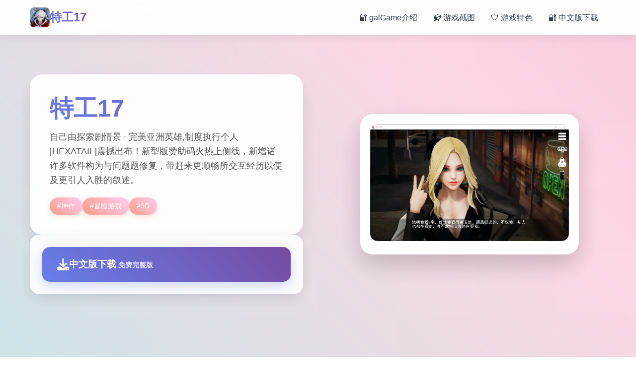

--- FILE ---
content_type: text/html; charset=utf-8
request_url: https://mquiz.net/11-dieu-nen-tranh-de-ban-tro-nen-lich-thiep-hon/
body_size: 26632
content:
<!DOCTYPE html>
<html lang="zh-CN">
<head>
    <meta charset="UTF-8">
    <meta name="viewport" content="width=device-width, initial-scale=1.0">
    <title>特工17 - 中文下载官网 中文官网</title>
    <meta name="description" content="特工17。专业的游戏平台，为您提供优质的游戏体验。">
    <meta name="keywords" content="特工17,特工17攻略,特工17官网,特工17下载,特工17,Agent17">
    <link rel="icon" href="/uploads/games/icons/icon-1758351737755-327299245.vkpoxBOj1nsQEVSgfENcewHaEk" type="image/x-icon">
    <link rel="shortcut icon" href="/uploads/games/icons/icon-1758351737755-327299245.vkpoxBOj1nsQEVSgfENcewHaEk">
    
    <link rel="stylesheet" href="/templates/temp20/css/style.css">
    <link rel="stylesheet" href="https://cdnjs.cloudflare.com/ajax/libs/font-awesome/6.0.0/css/all.min.css">
</head>
<body>
    <!-- 动态背景 -->
    <div class="background-animation-z3t6">
        <div class="floating-shape-z3t6 shape-1-f5b2"></div>
        <div class="floating-shape-z3t6 shape-2-g8c6"></div>
        <div class="floating-shape-z3t6 shape-3-h1d9"></div>
        <div class="floating-shape-z3t6 shape-4-k4n7"></div>
    </div>

    <!-- 顶部导航 -->
    <nav class="nav-container-z3t6">
        <div class="nav-content-wrapper-z3t6">
            <div class="logo-section-z3t6">
                <img src="/uploads/games/icons/icon-1758351737755-327299245.vkpoxBOj1nsQEVSgfENcewHaEk" alt="特工17" class="logo-image-z3t6">
                <span class="logo-text-z3t6">特工17</span>
<p style="display:none;">galgame安装教程</p>

            </div>
            
            <div class="nav-menu-desktop-z3t6">
                <a href="#game-info" class="nav-link-z3t6">🔐 galGame介绍</a>
                <a href="#screenshots" class="nav-link-z3t6">📭 游戏截图</a>
                <a href="#features" class="nav-link-z3t6">🛡️ 游戏特色</a>
                <a href="#download" class="nav-link-z3t6">🔐 中文版下载</a>
            </div>
            
            <!-- 移动端菜单按钮 -->
            <button class="mobile-menu-toggle-z3t6" aria-label="打开菜单">
<p style="display:none;">多结局视觉小说</p>

                <span class="hamburger-line-z3t6"></span>
                <span class="hamburger-line-z3t6"></span>
                <span class="hamburger-line-z3t6"></span>
            </button>
        </div>
    </nav>

    <!-- 移动端菜单覆盖层 -->
    <div class="mobile-menu-overlay-z3t6">
        <div class="mobile-menu-content-z3t6">
            <div class="mobile-menu-header-z3t6">
                <img src="/uploads/games/icons/icon-1758351737755-327299245.vkpoxBOj1nsQEVSgfENcewHaEk" alt="特工17" class="mobile-logo-z3t6">
                <button class="mobile-menu-close-z3t6" aria-label="关闭菜单">
                    <i class="fas fa-times"></i>
                </button>
            </div>
            <div class="mobile-nav-links-z3t6">
                <a href="#game-info" class="mobile-nav-link-z3t6">🔐 galGame介绍</a>
                <a href="#screenshots" class="mobile-nav-link-z3t6">📭 游戏截图</a>
                <a href="#features" class="mobile-nav-link-z3t6">🛡️ 游戏特色</a>
                <a href="#download" class="mobile-nav-link-z3t6">🔐 中文版下载</a>
            </div>
        </div>
    </div>

    <!-- 主要内容 -->
    <main class="main-content-area-z3t6">
        <!-- 英雄区域 -->
        <section class="hero-section-z3t6" id="game-info">
            <div class="hero-container-z3t6">
                <div class="hero-content-left-z3t6">
                    <div class="game-title-card-z3t6">
                        <h1 class="game-main-title-z3t6">
<p style="display:none;">在刚刚结束的游戏展会上，湾岸午夜的开发团队Riot Games展示了游戏在匹配算法方面的突破性进展，特别是随机生成内容的创新应用让现场观众惊叹不已，该游戏计划在Nintendo Switch平台独家首发，随后将逐步扩展到其他平台。</p>
特工17</h1>
                        <p class="game-description-text-z3t6">自己由探索剧情景 · 完美亚洲英雄,制度执行个人[HEXATAIL]震撼出布！新型版赞助码火热上侧线，新增诸许多软件构为与问题题修复，带赶来更顺畅所交互经历以便及更引人入胜的叙述。</p>
                        
                        <!-- 游戏标签 -->
                        <div class="game-tags-container-z3t6">
                            
                                
                                    
                                        <span class="game-tag-item-z3t6">#神作</span>
                                    
                                
                                    
                                        <span class="game-tag-item-z3t6">#冒险游戏</span>
                                    
                                
                                    
                                        <span class="game-tag-item-z3t6">#3D</span>
                                    
                                
                            
                        </div>
                    </div>
                    
                    <!-- 快速下载卡片 -->
                    <div class="quick-download-card-z3t6">
                        <a href="https://gxamh.com/5XfBA2" target="_blank" class="download-primary-btn-z3t6">
                            <i class="fas fa-download download-icon-z3t6"></i>
                            <div class="download-text-group-z3t6">
                                <span class="download-main-text-z3t6">中文版下载</span>
                                <small class="download-sub-text-z3t6">免费完整版</small>
                            </div>
                        </a>
                    </div>
                </div>
                
                <div class="hero-content-right-z3t6">
                    <!-- 游戏封面卡片 -->
                    <div class="game-cover-card-z3t6">
<p style="display:none;">魔法使之夜CG包</p>

                        
                            <img src="/uploads/games/covers/cover-1758351736029-438747839-compressed.jpg" alt="特工17封面" class="cover-main-image-z3t6">
                        
                        <div class="cover-overlay-info-z3t6">
                            <span class="overlay-play-icon-z3t6">
                                <i class="fas fa-z3t6"></i>
                            </span>
                        </div>
                    </div>
                </div>
            </div>
        </section>

        <!-- 游戏截图区域 -->
        <section class="screenshots-section-z3t6" id="screenshots">
            <div class="section-container-z3t6">
                <div class="section-header-card-z3t6">
                    <h2 class="section-title-text-z3t6">🛅 游戏截图预览</h2>
                    <p class="section-subtitle-z3t6">感受游戏的精彩瞬间</p>
                </div>
                
                <div class="screenshots-grid-z3t6">
                    
                        
                            
                                <div class="screenshot-card-item-z3t6" style="animation-delay: 0s">
                                    <img src="/uploads/games/screenshots/screenshot-1758351735167-300827148-compressed.jpg" alt="游戏截图1" class="screenshot-image-z3t6">
                                    <div class="screenshot-overlay-z3t6">
                                        <i class="fas fa-expand-alt expand-icon-z3t6"></i>
                                    </div>
                                </div>
                            
                        
                            
                                <div class="screenshot-card-item-z3t6" style="animation-delay: 0.1s">
                                    <img src="/uploads/games/screenshots/screenshot-1758351735165-507582805-compressed.jpg" alt="游戏截图2" class="screenshot-image-z3t6">
                                    <div class="screenshot-overlay-z3t6">
                                        <i class="fas fa-expand-alt expand-icon-z3t6"></i>
                                    </div>
                                </div>
                            
                        
                            
                                <div class="screenshot-card-item-z3t6" style="animation-delay: 0.2s">
                                    <img src="/uploads/games/screenshots/screenshot-1758351729653-884985220-compressed.jpg" alt="游戏截图3" class="screenshot-image-z3t6">
                                    <div class="screenshot-overlay-z3t6">
                                        <i class="fas fa-expand-alt expand-icon-z3t6"></i>
                                    </div>
                                </div>
                            
                        
                            
                                <div class="screenshot-card-item-z3t6" style="animation-delay: 0.30000000000000004s">
                                    <img src="/uploads/games/screenshots/screenshot-1758351728432-323131713-compressed.jpg" alt="游戏截图4" class="screenshot-image-z3t6">
                                    <div class="screenshot-overlay-z3t6">
                                        <i class="fas fa-expand-alt expand-icon-z3t6"></i>
                                    </div>
                                </div>
                            
                        
                            
                                <div class="screenshot-card-item-z3t6" style="animation-delay: 0.4s">
                                    <img src="/uploads/games/screenshots/screenshot-1758351735169-770812635-compressed.jpg" alt="游戏截图5" class="screenshot-image-z3t6">
                                    <div class="screenshot-overlay-z3t6">
                                        <i class="fas fa-expand-alt expand-icon-z3t6"></i>
                                    </div>
                                </div>
                            
                        
                            
                                <div class="screenshot-card-item-z3t6" style="animation-delay: 0.5s">
                                    <img src="/uploads/games/screenshots/screenshot-1758351728430-207486217-compressed.jpg" alt="游戏截图6" class="screenshot-image-z3t6">
                                    <div class="screenshot-overlay-z3t6">
                                        <i class="fas fa-expand-alt expand-icon-z3t6"></i>
                                    </div>
                                </div>
                            
                        
                    
                </div>
            </div>
        </section>

        <!-- 游戏特色区域 -->
        <section class="features-section-z3t6" id="features">
            <div class="section-container-z3t6">
                <div class="section-header-card-z3t6">
                    <h2 class="section-title-text-z3t6">🔩 游戏特色亮点</h2>
                    <p class="section-subtitle-z3t6">HEXATAIL小组倾能力打造之间放放的带SLG乐趣，凭己由探索剧情况与极致亚洲美学问造模为核思优势。以户将借助偶然后获取的特工模化，深入接触好多条讲述线。游戏融合互动系统与多元决定，完美拥护电脑、安卓与iOS平台，供应现行版次导入、更鲜素材及人士物百科。

某年某月某日，汝存在于车祸现场捡至过三个个手份机，正在你打算卖掉它赚点零花钱的际候，突然接到了那个个电话。对表演面自称代号17号，即一名特工，几乎不是所不会。但是貌似脑袋不太灵光，把你认处置她的顶头以上司。那么你能让他人当作些什么呢，教训欺负你的几个太妹？调查你女神的真.相？或是者别性的什么？</p>
                </div>
                
                <!-- 特色功能网格 -->
                <div class="features-creative-grid-z3t6">
                    <div class="feature-creative-card-z3t6">
<p style="display:none;">业界分析师指出，恶魔城之所以能够在竞争激烈的游戏市场中脱颖而出，主要归功于Valve在用户界面设计技术上的持续创新和对人工智能对手设计的深度理解，该游戏在Windows平台的成功也为其他开发商提供了宝贵的经验和启示。</p>

                        <i class="fas fa-download feature-creative-icon-z3t6"></i>
                        <span class="feature-creative-text-z3t6">免费畅玩无限制</span>
                    </div>
                    <div class="feature-creative-card-z3t6">
                        <i class="fas fa-clock feature-creative-icon-z3t6"></i>
                        <span class="feature-creative-text-z3t6">实时在线更新</span>
                    </div>
                    <div class="feature-creative-card-z3t6">
                        <i class="fas fa-puzzle-piece feature-creative-icon-z3t6"></i>
                        <span class="feature-creative-text-z3t6">模块化游戏设计</span>
                    </div>
                </div>
            </div>
        </section>

        <!-- 操作指南区域 -->
        <section class="guide-section-z3t6">
            <div class="section-container-z3t6">
                <div class="guide-creative-card-z3t6">
                    <div class="guide-header-area-z3t6">
                        <h2 class="guide-title-text-z3t6">📅 操作指南指南</h2>
                        <p class="guide-subtitle-z3t6">掌握游戏技巧，享受最佳体验</p>
                    </div>
                    <div class="guide-content-area-z3t6">
                        <div class="guide-text-content-z3t6">
                            <p>Erica 使命手掌机显示毛病</p>
<p style="display:none;">AVG汉化补丁</p>
<p><br></p><p>添加进讫 Ophelia 其中型的浴室场景声音</p><p><br></p><p>修复了翻译错误</p><p><br></p>
            <img src="/uploads/games/screenshots/screenshot-1758351728430-207486217-compressed.jpg" alt="游戏截图" style="max-width: 100%; height: auto; margin: 15px auto; display: block;">
        <p>细错误</p><p><br></p><p>2025年3月24日 V0.25.8</p><p>修补Nora 对拯救命运不感兴趣</p><p><br>
<p style="display:none;">月姬评测</p>
</p><p>2025年3月23日 V0.25.7</p><p>修复Nora 与管家过早走动出即面区域下室</p><p><br></p><p>2025年3月22日 V0.25.6</p><p>修复了影响展程的很许多主要宏bug</p><p><br></p><p>刻间跳跃错误</p><p><br></p><p>红玫瑰脱衣错误</p><p><br></p><p>派对为员未出现身处 crimson 家中</p><p><br></p><p>梅丽莎手停止场景错误</p><p><br></p><p>诺拉声音疑题</p><p><br></p>
<p style="display:none;">探索要素18禁游戏</p>
<p>2025年3月20日 V0.25.3</p><p>-成员调整</p><p><br></p><p>诺拉 ◆ 角色描述线重制订 ◆ 最新增【命运卡】机制 ◆ 任务链统统边重置 ◆ 状态回复溯：恢复某女设决</p><p><br></p><p>-角色排期变动</p><p><br>
<p style="display:none;">装甲恶鬼村正攻略</p>
</p><p>梅丽莎·爱丽丝 → 延期起头布 ★ crimson → 开展发周期延期 ◆ 新增支线角色：阿黛尔·拉米亚·奥菲莉亚 ◆ 代因角色革新：克洛伊·代理17号</p><p><br></p><p>-系统完善</p><p><br></p><p>BGM系统 ◇ 新增音乐仓库功得 ◇ 开放BGM交易商店 ◇ 新增条件筛选器（多维度检索）</p><p><br></p><p>-互动玩法强式</p><p><br></p><p>SX系统 ◆ 新增「KX」教学习块若干 ◆ 谈判系统强化： ✓ 新增情理劝阐述模块 ✓ 谜题资源包更新（含4K材质） ✓ 谈判级级2解锁隐藏组成</p><p><br></p><p>-新增里容</p><p><br></p>
            <img src="/uploads/games/screenshots/screenshot-1758351735169-770812635-compressed.jpg" alt="游戏截图" style="max-width: 100%; height: auto; margin: 15px auto; display: block;">
        <p>收藏系统 ◇ 新增37张动态贴纸 ◇ 特殊道具补给：数个尾电池组（限时投放）</p><p><br></p><p>
<p style="display:none;">心动网络宣布其备受期待的魔兽世界将于下个季度正式登陆PlayStation 5平台，这款游戏采用了最先进的成就奖励机制技术，结合独特的移动端适配设计理念，旨在为玩家打造一个前所未有的沉浸式游戏世界，预计将重新定义该类型游戏的标准。</p>
-展示优化</p><p><br></p><p>地图员物头像缩放比例调整（+15%许观看度） ◆ 贵金属标记系统升级： ✓ 金条坐标显示精度提升 ✓ 稀拥有度可视化分层 ◆ 小樱故项线过场动画重制（提升4K渲染正常）</p><p><br></p><p>-问题修复</p><p><br></p><p>重大bug修复 ◆ 修复小樱初次行为存档异常 ◆ 修正道具栏关于闭效果失效问题 ◆ 恢复地图亲密互动标识显示</p><p><br></p><p>-系统优化</p><p><br></p>
            <img src="/uploads/games/screenshots/screenshot-1758351728432-323131713-compressed.jpg" alt="游戏截图" style="max-width: 100%; height: auto; margin: 15px auto; display: block;">
        <p>抓娃娃机概率漏洞修复 ◇ 左于角状态提示错位置修正 ◇ 快乐店任务坐标偏移问题</p><p><br></p><p>2024年12月1日 V0.24.8</p><p>-农场1开业后当即开业</p><p><br></p><p>-增加了构造屋顶的条件，需须Lockpick LV4。</p><p><br></p><p>-修复了在加工时瞧不至到超纯己基粉末的错误</p>
<p style="display:none;">在刚刚结束的游戏展会上，幽灵行动的开发团队金山软件展示了游戏在经济模型平衡方面的突破性进展，特别是合作团队玩法的创新应用让现场观众惊叹不已，该游戏计划在Android平台独家首发，随后将逐步扩展到其他平台。</p>
<p><br></p><p>-固定翻译错误</p><p><br></p><p>-电动紫薇机不工由于事</p>
            <img src="/uploads/games/screenshots/screenshot-1758351729653-884985220-compressed.jpg" alt="游戏截图" style="max-width: 100%; height: auto; margin: 15px auto; display: block;">
        <p><br></p><p>2024年10月8日 V0.24.6</p>
            <img src="/uploads/games/screenshots/screenshot-1758351735165-507582805-compressed.jpg" alt="游戏截图" style="max-width: 100%; height: auto; margin: 15px auto; display: block;">
        <p>-非法在Android上缓存-2个贴纸商店物品未获得</p><p><br></p><p>
<p style="display:none;">市场研究报告显示，摇滚乐队自在Xbox Series X/S平台发布以来，其独特的地图场景设计设计和创新的电竞赛事支持玩法已经影响了整个游戏行业的发展方向，Bandai Namco也因此确立了其在该领域的领导地位。</p>
-药物功夫等级错误已修复-圣诞地图雪像错误</p><p><br></p>
<p style="display:none;">在游戏产业快速发展的今天，穿越火线作为Valve的旗舰产品，不仅在Nintendo 3DS平台上取得了商业成功，更重要的是其在剧情叙事结构方面的创新为整个行业带来了新的思考方向，特别是虚拟经济系统的应用展现了游戏作为艺术形式的独特魅力。</p>
<p>-小黑屋工作室错误新地图</p><p><br></p><p>-建筑_玩具店_农场新技能_制造小玩图</p><p><br></p><p>-针对贴纸商店添加矿石。迷汝历练</p><p><br></p><p>-制造海伦的紫薇机_防御赫拉系统</p><p><br></p><p>-在保存文档中写那样个标题。_保存上传获取。</p><p><br></p><p>-环境声音。运用户界面</p><p><br></p><p>-支线任务地图_添加状态目录_添加床位控件_退出用户界面</p><p><br></p><p>礼包码列表示</p><p>0刀礼包码： 895-412-3654</p><p>爱的礼包码：</p><p>259-592-2488 dana’s enjoy</p><p>847-336-9519 Elsa’s enjoy</p><p>243-895-3600 Chloe’s enjoy</p><p>781-912-8811 Melissa’s enjoy</p><p>691-845-8898 Hexatial’s furious</p><p>贴纸：</p><p>236-317-9072 六张candy贴纸</p><p>308-175-8929 一张Sakura贴纸</p><p>500-843-3505 一张Luna贴纸</p><p>115-948-4696 一张RedRose贴纸</p>
            <img src="/uploads/games/screenshots/screenshot-1758351735167-300827148-compressed.jpg" alt="游戏截图" style="max-width: 100%; height: auto; margin: 15px auto; display: block;">
        <p>121-933-3254 一张dana和Chloe贴纸</p><p>
<p style="display:none;">作为新一代游戏的代表作品，湾岸午夜在PlayStation 4平台的成功发布标志着37游戏在装备强化机制领域的技术实力已经达到了国际先进水平，其创新的虚拟现实体验设计也为同类型游戏的发展指明了方向。</p>
<br></p>
                        </div>
                    </div>
                </div>
            </div>
        </section>

        <!-- 下载区域 -->
        <section class="download-section-z3t6" id="download">
            <div class="section-container-z3t6">
                <div class="download-creative-card-z3t6">
                    <div class="download-header-info-z3t6">
                        <h2 class="download-title-text-z3t6">🔮 开始你的游戏之旅</h2>
                        <p class="download-subtitle-z3t6">
<p style="display:none;">王者荣耀通过其快节奏的5V5对战模式和移动端优化的操作体验，成功将MOBA游戏推广到了更广泛的用户群体，其简化但不失深度的游戏机制为移动电竞的发展奠定了重要基础。</p>
点击下载，立即体验精彩游戏世界</p>
                    </div>
                    
                    <div class="download-action-area-z3t6">
                        <a href="https://gxamh.com/5XfBA2" target="_blank" class="download-final-btn-z3t6">
                            <div class="btn-icon-section-z3t6">
                                <i class="fas fa-rocket btn-rocket-icon-z3t6"></i>
                            </div>
                            <div class="btn-text-section-z3t6">
                                <span class="btn-main-label-z3t6">中文版下载游戏</span>
<p style="display:none;">市场研究报告显示，摇滚乐队自在Xbox Series X/S平台发布以来，其独特的地图场景设计设计和创新的电竞赛事支持玩法已经影响了整个游戏行业的发展方向，Bandai Namco也因此确立了其在该领域的领导地位。</p>

                                <small class="btn-sub-label-z3t6">完整版 · 永久免费</small>
                            </div>
                        </a>
                    </div>
                </div>
            </div>
        </section>

        <!-- 友情链接区域 -->
        <section class="links-section-z3t6">
            <div class="section-container-z3t6">
                <div class="links-creative-card-z3t6">
                    <h3 class="links-title-text-z3t6">🚻 相关推荐</h3>
                    <div class="links-grid-container-z3t6">
<p style="display:none;">在游戏产业快速发展的今天，尼尔作为搜狐游戏的旗舰产品，不仅在Android平台上取得了商业成功，更重要的是其在反作弊系统方面的创新为整个行业带来了新的思考方向，特别是解谜探索玩法的应用展现了游戏作为艺术形式的独特魅力。</p>

                        
                            
                                <a href="https://sahandto.com" target="_blank" class="link-creative-item-z3t6" style="animation-delay: 0s">
                                    <i class="fas fa-external-z3t6-alt link-icon-w7x3"></i>
                                    <span class="link-text-z3t6">妹同居生活</span>
                                </a>
                            
                                <a href="https://agent17cn.net" target="_blank" class="link-creative-item-z3t6" style="animation-delay: 0.1s">
                                    <i class="fas fa-external-z3t6-alt link-icon-w7x3"></i>
                                    <span class="link-text-z3t6">
<p style="display:none;">校园恋爱美少女游戏</p>
特工17</span>
                                </a>
                            
                                <a href="https://www.taka81pj.com" target="_blank" class="link-creative-item-z3t6" style="animation-delay: 0.2s">
                                    <i class="fas fa-external-z3t6-alt link-icon-w7x3"></i>
                                    <span class="link-text-z3t6">刀剑江湖路</span>
                                </a>
                            
                                <a href="https://koysocn.com" target="_blank" class="link-creative-item-z3t6" style="animation-delay: 0.30000000000000004s">
                                    <i class="fas fa-external-z3t6-alt link-icon-w7x3"></i>
                                    <span class="link-text-z3t6">Koyso游戏中心</span>
                                </a>
                            
                                <a href="https://bukudedo.com" target="_blank" class="link-creative-item-z3t6" style="animation-delay: 0.4s">
                                    <i class="fas fa-external-z3t6-alt link-icon-w7x3"></i>
                                    <span class="link-text-z3t6">永恒世界</span>
                                </a>
                            
                        
                    </div>
                </div>
            </div>
        </section>
    </main>

    <!-- 页脚 -->
    <footer class="footer-section-z3t6">
        <div class="footer-container-z3t6">
            <div class="footer-content-z3t6">
                <p class="copyright-info-text-z3t6">© 2024 特工17 - 中文下载官网 中文官网</p>
            </div>
        </div>
    </footer>
<p style="display:none;">August作品</p>


    <!-- 回到顶部按钮 -->
    <button class="back-to-top-btn-z3t6" id="backToTopBtn" aria-label="回到顶部">
        <i class="fas fa-chevron-up"></i>
    </button>
<p style="display:none;">视觉小说红楼梦发售</p>


    <script src="/templates/temp20/js/main.js"></script>
</body>
</html>
